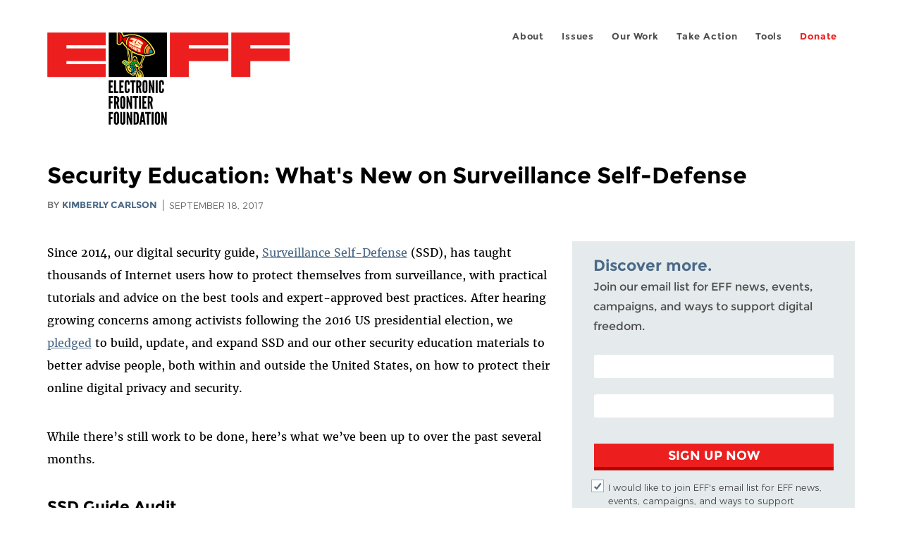

--- FILE ---
content_type: text/html; charset=utf-8
request_url: https://www.eff.org/sv/deeplinks/2017/09/security-education-whats-new-surveillance-self-defense
body_size: 13841
content:
<!DOCTYPE html>
  <!--[if IEMobile 7]><html class="no-js ie iem7" lang="en" dir="ltr"><![endif]-->
  <!--[if lte IE 6]><html class="no-js ie lt-ie9 lt-ie8 lt-ie7" lang="en" dir="ltr"><![endif]-->
  <!--[if (IE 7)&(!IEMobile)]><html class="no-js ie lt-ie9 lt-ie8" lang="en" dir="ltr"><![endif]-->
  <!--[if IE 8]><html class="no-js ie lt-ie9" lang="en" dir="ltr"><![endif]-->
  <!--[if (gte IE 9)|(gt IEMobile 7)]><html class="no-js ie" lang="en" dir="ltr" prefix="fb: http://ogp.me/ns/fb# og: http://ogp.me/ns#"><![endif]-->
  <!--[if !IE]><!--><html class="no-js" lang="en" dir="ltr" prefix="fb: http://ogp.me/ns/fb# og: http://ogp.me/ns#"><!--<![endif]-->
<head>
  <meta charset="utf-8" />
<meta name="author" content="Kimberly Carlson" />
<link href="https://www.eff.org/deeplinks/2017/09/security-education-whats-new-surveillance-self-defense" rel="alternate" hreflang="en" />
<link rel="shortcut icon" href="https://www.eff.org/sites/all/themes/frontier/favicon.ico" type="image/vnd.microsoft.icon" />
<link rel="profile" href="http://www.w3.org/1999/xhtml/vocab" />
<meta name="HandheldFriendly" content="true" />
<meta name="MobileOptimized" content="width" />
<meta http-equiv="cleartype" content="on" />
<link rel="apple-touch-icon-precomposed" href="https://www.eff.org/sites/all/themes/phoenix/apple-touch-icon-precomposed-114x114.png" sizes="114x114" />
<link rel="apple-touch-icon" href="https://www.eff.org/sites/all/themes/phoenix/apple-touch-icon.png" />
<link rel="apple-touch-icon-precomposed" href="https://www.eff.org/sites/all/themes/phoenix/apple-touch-icon-precomposed.png" />
<meta name="description" content="Since 2014, our digital security guide, Surveillance Self-Defense (SSD), has taught thousands of Internet users how to protect themselves from surveillance, with practical tutorials and advice on the best tools and expert-approved best practices. After hearing growing concerns among activists..." />
<meta name="viewport" content="width=device-width" />
<link rel="canonical" href="https://www.eff.org/deeplinks/2017/09/security-education-whats-new-surveillance-self-defense" />
<meta name="generator" content="Drupal 7 (http://drupal.org)" />
<link rel="shortlink" href="https://www.eff.org/node/96945" />
<meta property="og:site_name" content="Electronic Frontier Foundation" />
<meta property="og:type" content="article" />
<meta property="og:title" content="Security Education: What&#039;s New on Surveillance Self-Defense" />
<meta property="og:url" content="https://www.eff.org/deeplinks/2017/09/security-education-whats-new-surveillance-self-defense" />
<meta property="og:description" content="Since 2014, our digital security guide, Surveillance Self-Defense (SSD), has taught thousands of Internet users how to protect themselves from surveillance, with practical tutorials and advice on the best tools and expert-approved best practices. After hearing growing concerns among activists..." />
<meta property="og:updated_time" content="2017-10-11T11:57:17-07:00" />
<meta property="og:image" content="https://www.eff.org/files/banner_library/sec-og_0.png" />
<meta property="og:image:url" content="https://www.eff.org/files/banner_library/sec-og_0.png" />
<meta property="og:image:secure_url" content="https://www.eff.org/files/banner_library/sec-og_0.png" />
<meta property="og:image:type" content="image/png" />
<meta property="og:image:width" content="1200" />
<meta name="twitter:card" content="summary_large_image" />
<meta property="og:image:height" content="600" />
<meta name="twitter:site" content="@eff" />
<meta name="twitter:title" content="Security Education: What&#039;s New on Surveillance Self-Defense" />
<meta name="twitter:description" content="Since 2014, our digital security guide, Surveillance Self-Defense (SSD), has taught thousands of Internet users how to protect themselves from surveillance, with practical tutorials and advice on the" />
<meta name="twitter:image" content="https://www.eff.org/files/banner_library/sec-og_0.png" />
<meta name="twitter:image:width" content="1200" />
<meta name="twitter:image:height" content="600" />
<meta property="article:publisher" content="https://www.facebook.com/eff" />
<meta property="article:published_time" content="2017-09-18T13:36:34-07:00" />
<meta property="article:modified_time" content="2017-10-11T11:57:17-07:00" />
<meta itemprop="name" content="Security Education: What&#039;s New on Surveillance Self-Defense" />
<link rel="publisher" href="https://www.eff.org/" />
<meta itemprop="description" content="Since 2014, our digital security guide, Surveillance Self-Defense (SSD), has taught thousands of Internet users how to protect themselves from surveillance, with practical tutorials and advice on the best tools and expert-approved best practices. After hearing growing concerns among activists..." />
<meta itemprop="image" content="https://www.eff.org/files/banner_library/sec-og_0.png" />
  <title>Security Education: What's New on Surveillance Self-Defense | Electronic Frontier Foundation</title>
  <link type="text/css" rel="stylesheet" href="https://www.eff.org/files/css/css_ys5BgHL2TNyP6_lBf6AQ-QeeC9qTVIuIwGCz7AJJrJA.css" media="all" />
<link type="text/css" rel="stylesheet" href="https://www.eff.org/files/css/css_V3McJKq84FPXUFuViKaKZOcc8gTSkV2_ZXfIfELkuN4.css" media="all" />
<link type="text/css" rel="stylesheet" href="https://www.eff.org/files/css/css_kfXT8fL-c5E_QEO-LhU1d_l-l9go4nrJP9_oScaLr1Y.css" media="all" />
  <script>/**
 * @licstart The following is the entire license notice for the JavaScript
 * code in this page.
 *
 * Copyright (C) 2026  Electronic Frontier Foundation.
 *
 * The JavaScript code in this page is free software: you can redistribute
 * it and/or modify it under the terms of the GNU General Public License
 * (GNU GPL) as published by the Free Software Foundation, either version 3
 * of the License, or (at your option) any later version.  The code is
 * distributed WITHOUT ANY WARRANTY; without even the implied warranty of
 * MERCHANTABILITY or FITNESS FOR A PARTICULAR PURPOSE.  See the GNU GPL
 * for more details.
 *
 * As additional permission under GNU GPL version 3 section 7, you may
 * distribute non-source (e.g., minimized or compacted) forms of that code
 * without the copy of the GNU GPL normally required by section 4, provided
 * you include this license notice and a URL through which recipients can
 * access the Corresponding Source.
 *
 * @licend The above is the entire license notice for the JavaScript code
 * in this page.
 */
</script>
<script src="https://www.eff.org/files/js/js_qd8BaywA4mj4edyGLb52Px4-BwFqScI7dgPymNmaueA.js"></script>
<script src="https://www.eff.org/files/js/js_x2A4oj9_rCj5CWR_dGMHrobZW14ZVI9ruZKCDG7yyfM.js"></script>
<script src="https://www.eff.org/files/js/js_JnnBhcU_450W0hhr3R7PfHUC5xfoYmomQmnxDctMkS0.js"></script>
<script src="https://www.eff.org/files/js/js_g7t6BFiX3T9qjjMlQee69jfHL0muKHZPePq_j6OMDUA.js"></script>
<script src="https://www.eff.org/files/js/js_md9Q2Jg7iRdKo7Pq1Q7w1ueSSXHtr0mwNXdcBC7uaHU.js"></script>
<script>jQuery.extend(Drupal.settings, {"basePath":"\/","pathPrefix":"","setHasJsCookie":0,"lightbox2":{"rtl":"0","file_path":"\/(\\w\\w\/)public:\/","default_image":"\/sites\/all\/modules\/contrib\/lightbox2\/images\/brokenimage.jpg","border_size":10,"font_color":"000","box_color":"fff","top_position":"","overlay_opacity":"0.8","overlay_color":"000","disable_close_click":1,"resize_sequence":0,"resize_speed":10,"fade_in_speed":300,"slide_down_speed":10,"use_alt_layout":1,"disable_resize":0,"disable_zoom":1,"force_show_nav":0,"show_caption":1,"loop_items":1,"node_link_text":"","node_link_target":0,"image_count":"","video_count":"","page_count":"","lite_press_x_close":"press \u003Ca href=\u0022#\u0022 onclick=\u0022hideLightbox(); return FALSE;\u0022\u003E\u003Ckbd\u003Ex\u003C\/kbd\u003E\u003C\/a\u003E to close","download_link_text":"","enable_login":false,"enable_contact":false,"keys_close":"c x 27","keys_previous":"p 37","keys_next":"n 39","keys_zoom":"z","keys_play_pause":"32","display_image_size":"original","image_node_sizes":"()","trigger_lightbox_classes":"","trigger_lightbox_group_classes":"","trigger_slideshow_classes":"","trigger_lightframe_classes":"","trigger_lightframe_group_classes":"","custom_class_handler":0,"custom_trigger_classes":"","disable_for_gallery_lists":true,"disable_for_acidfree_gallery_lists":true,"enable_acidfree_videos":true,"slideshow_interval":5000,"slideshow_automatic_start":true,"slideshow_automatic_exit":true,"show_play_pause":true,"pause_on_next_click":false,"pause_on_previous_click":true,"loop_slides":false,"iframe_width":600,"iframe_height":400,"iframe_border":1,"enable_video":0,"useragent":"Mozilla\/5.0 (Macintosh; Intel Mac OS X 10_15_7) AppleWebKit\/537.36 (KHTML, like Gecko) Chrome\/131.0.0.0 Safari\/537.36; ClaudeBot\/1.0; +claudebot@anthropic.com)"},"responsive_menus":[{"selectors":"#header-sls-menu","container":"body","trigger_txt":"\u003Cspan class=\u0022mean-burger\u0022 \/\u003E\u003Cspan class=\u0022mean-burger\u0022 \/\u003E\u003Cspan class=\u0022mean-burger\u0022 \/\u003E","close_txt":"X","close_size":"18px","position":"right","media_size":"480","show_children":"1","expand_children":"0","expand_txt":"+","contract_txt":"-","remove_attrs":"1","responsive_menus_style":"mean_menu"}],"urlIsAjaxTrusted":{"\/search\/site":true},"piwikNoscript":{"image":"\u003Cimg style=\u0022position: absolute\u0022 src=\u0022https:\/\/anon-stats.eff.org\/js\/?idsite=1\u0026amp;rec=1\u0026amp;url=https%3A\/\/www.eff.org\/deeplinks\/2017\/09\/security-education-whats-new-surveillance-self-defense\u0026amp;action_name=\u0026amp;urlref=\u0026amp;dimension2=blog\u0026amp;dimension3=96945\u0026amp;cvar=%7B%221%22%3A%5B%22author%22%2C%22497%22%5D%7D\u0022 width=\u00220\u0022 height=\u00220\u0022 alt=\u0022\u0022 \/\u003E"}});</script>
</head>
<body class="html not-front not-logged-in page-node page-node- page-node-96945 node-type-blog long-read-share-links  i18n-en section-deeplinks no-secondary-nav right-sidebar">
  <a href="#main-content" class="element-invisible element-focusable">Skip to main content</a>
    
<div id="mobile-nav" class="navigation">
  <div>
    <div class="panel-pane pane-main-nav-menu">
            <ul class="menu"><li class=""><a href="/about">About</a><ul class="menu"><li class="first leaf"><a href="/about/contact">Contact</a></li>
<li class="leaf"><a href="/press/contact">Press</a></li>
<li class="leaf"><a href="/about/staff" title="Details and contact information for the EFF&#039;s staff">People</a></li>
<li class="leaf"><a href="/about/opportunities">Opportunities</a></li>
<li class="last leaf"><a href="/35" title="">EFF&#039;s 35th Anniversary</a></li>
</ul></li>
<li class=""><a href="/work">Issues</a><ul class="menu"><li class="first leaf"><a href="/issues/free-speech">Free Speech</a></li>
<li class="leaf"><a href="/issues/privacy">Privacy</a></li>
<li class="leaf"><a href="/issues/innovation">Creativity and Innovation</a></li>
<li class="leaf"><a href="/issues/transparency">Transparency</a></li>
<li class="leaf"><a href="/issues/international">International</a></li>
<li class="last leaf"><a href="/issues/security">Security</a></li>
</ul></li>
<li class=""><a href="/updates">Our Work</a><ul class="menu"><li class="first leaf"><a href="/deeplinks">Deeplinks Blog</a></li>
<li class="leaf"><a href="/updates?type=press_release">Press Releases</a></li>
<li class="leaf"><a href="https://www.eff.org/events/list?type=event&amp;type=event" title="">Events</a></li>
<li class="leaf"><a href="/pages/legal-cases" title="">Legal Cases</a></li>
<li class="leaf"><a href="/updates?type=whitepaper">Whitepapers</a></li>
<li class="leaf"><a href="https://www.eff.org/how-to-fix-the-internet-podcast" title="">Podcast</a></li>
<li class="last leaf"><a href="https://www.eff.org/about/annual-reports-and-financials" title="">Annual Reports</a></li>
</ul></li>
<li class=""><a href="https://act.eff.org/">Take Action</a><ul class="menu"><li class="first leaf"><a href="https://act.eff.org/">Action Center</a></li>
<li class="leaf"><a href="https://efa.eff.org" title="">Electronic Frontier Alliance</a></li>
<li class="last leaf"><a href="/about/opportunities/volunteer">Volunteer</a></li>
</ul></li>
<li class=""><a href="/pages/tools">Tools</a><ul class="menu"><li class="first leaf"><a href="https://www.eff.org/pages/privacy-badger" title="">Privacy Badger</a></li>
<li class="leaf"><a href="https://www.eff.org/pages/surveillance-self-defense" title="">Surveillance Self-Defense</a></li>
<li class="leaf"><a href="https://www.eff.org/pages/certbot" title="">Certbot</a></li>
<li class="leaf"><a href="https://www.eff.org/pages/atlas-surveillance" title="">Atlas of Surveillance</a></li>
<li class="leaf"><a href="https://www.eff.org/pages/cover-your-tracks" title="">Cover Your Tracks</a></li>
<li class="leaf"><a href="https://sls.eff.org/" title="">Street Level Surveillance</a></li>
<li class="last leaf"><a href="/pages/apkeep" title="">apkeep</a></li>
</ul></li>
<li class=""><a href="https://supporters.eff.org/donate/join-eff-today" title="Donate to EFF">Donate</a><ul class="menu"><li class="first leaf"><a href="https://supporters.eff.org/donate/join-eff-today">Donate to EFF</a></li>
<li class="leaf"><a href="/givingsociety" title="">Giving Societies</a></li>
<li class="leaf"><a href="https://shop.eff.org">Shop</a></li>
<li class="leaf"><a href="https://www.eff.org/thanks#organizational_members" title="">Sponsorships</a></li>
<li class="leaf"><a href="https://www.eff.org/pages/other-ways-give-and-donor-support" title="">Other Ways to Give</a></li>
<li class="last leaf"><a href="/pages/membership-faq" title="Frequently Asked Questions and other information about EFF Memberships.">Membership FAQ</a></li>
</ul></li>
<li class=""><a href="https://supporters.eff.org/donate/site-m--h" title="Donate to EFF">Donate</a><ul class="menu"><li class="first leaf"><a href="https://supporters.eff.org/donate/site-m--h">Donate to EFF</a></li>
<li class="leaf"><a href="https://shop.eff.org" title="">Shop</a></li>
<li class="last leaf"><a href="https://www.eff.org/pages/other-ways-give-and-donor-support" title="">Other Ways to Give</a></li>
</ul></li>
</ul>    </div>
  </div>
  <hr/>
  <div id="mobile-signup">
    Email updates on news, actions,<br/>
    and events in your area.
  </div>
  <div id="mobile-signup-button">
    <a  href="https://eff.org/signup">Join EFF Lists</a>
  </div>
  <div id="mobile-footer-bottom">
    <div class="panel-pane pane-block pane-menu-menu-footer-bottom">
            <ul class="menu"><li class="first leaf"><a href="/copyright">Copyright (CC BY)</a></li>
<li class="leaf"><a href="/pages/trademark-and-brand-usage-policy" title="Trademark and Brand Usage Policy">Trademark</a></li>
<li class="leaf"><a href="/policy">Privacy Policy</a></li>
<li class="last leaf"><a href="/thanks">Thanks</a></li>
</ul>    </div>
  </div>
</div>

<div id="masthead-mobile-wrapper">
  <div id="masthead-mobile">
    <div class="branding">
      <div class="panel-pane pane-page-site-name">
            <a href="/">Electronic Frontier Foundation</a>    </div>
    </div>

    <div class="hamburger"></div>

    <div class="donate">
      <a href="https://supporters.eff.org/donate/site-m--m">Donate</a>
    </div>
  </div>
</div>

<div id="site_banner">
  </div>

<header id="header">
  <div id="page">
    <div id="masthead-wrapper">
      <div id="masthead">
        <div class="branding">
          <div class="panel-pane pane-page-site-name">
            <a href="/">Electronic Frontier Foundation</a>    </div>
        </div>
        <div id="main-menu-nav" class="navigation">
          <div>
            <div class="panel-pane pane-main-nav-menu">
            <ul class="menu"><li class=""><a href="/about">About</a><ul class="menu"><li class="first leaf"><a href="/about/contact">Contact</a></li>
<li class="leaf"><a href="/press/contact">Press</a></li>
<li class="leaf"><a href="/about/staff" title="Details and contact information for the EFF&#039;s staff">People</a></li>
<li class="leaf"><a href="/about/opportunities">Opportunities</a></li>
<li class="last leaf"><a href="/35" title="">EFF&#039;s 35th Anniversary</a></li>
</ul></li>
<li class=""><a href="/work">Issues</a><ul class="menu"><li class="first leaf"><a href="/issues/free-speech">Free Speech</a></li>
<li class="leaf"><a href="/issues/privacy">Privacy</a></li>
<li class="leaf"><a href="/issues/innovation">Creativity and Innovation</a></li>
<li class="leaf"><a href="/issues/transparency">Transparency</a></li>
<li class="leaf"><a href="/issues/international">International</a></li>
<li class="last leaf"><a href="/issues/security">Security</a></li>
</ul></li>
<li class=""><a href="/updates">Our Work</a><ul class="menu"><li class="first leaf"><a href="/deeplinks">Deeplinks Blog</a></li>
<li class="leaf"><a href="/updates?type=press_release">Press Releases</a></li>
<li class="leaf"><a href="https://www.eff.org/events/list?type=event&amp;type=event" title="">Events</a></li>
<li class="leaf"><a href="/pages/legal-cases" title="">Legal Cases</a></li>
<li class="leaf"><a href="/updates?type=whitepaper">Whitepapers</a></li>
<li class="leaf"><a href="https://www.eff.org/how-to-fix-the-internet-podcast" title="">Podcast</a></li>
<li class="last leaf"><a href="https://www.eff.org/about/annual-reports-and-financials" title="">Annual Reports</a></li>
</ul></li>
<li class=""><a href="https://act.eff.org/">Take Action</a><ul class="menu"><li class="first leaf"><a href="https://act.eff.org/">Action Center</a></li>
<li class="leaf"><a href="https://efa.eff.org" title="">Electronic Frontier Alliance</a></li>
<li class="last leaf"><a href="/about/opportunities/volunteer">Volunteer</a></li>
</ul></li>
<li class=""><a href="/pages/tools">Tools</a><ul class="menu"><li class="first leaf"><a href="https://www.eff.org/pages/privacy-badger" title="">Privacy Badger</a></li>
<li class="leaf"><a href="https://www.eff.org/pages/surveillance-self-defense" title="">Surveillance Self-Defense</a></li>
<li class="leaf"><a href="https://www.eff.org/pages/certbot" title="">Certbot</a></li>
<li class="leaf"><a href="https://www.eff.org/pages/atlas-surveillance" title="">Atlas of Surveillance</a></li>
<li class="leaf"><a href="https://www.eff.org/pages/cover-your-tracks" title="">Cover Your Tracks</a></li>
<li class="leaf"><a href="https://sls.eff.org/" title="">Street Level Surveillance</a></li>
<li class="last leaf"><a href="/pages/apkeep" title="">apkeep</a></li>
</ul></li>
<li class=""><a href="https://supporters.eff.org/donate/join-eff-today" title="Donate to EFF">Donate</a><ul class="menu"><li class="first leaf"><a href="https://supporters.eff.org/donate/join-eff-today">Donate to EFF</a></li>
<li class="leaf"><a href="/givingsociety" title="">Giving Societies</a></li>
<li class="leaf"><a href="https://shop.eff.org">Shop</a></li>
<li class="leaf"><a href="https://www.eff.org/thanks#organizational_members" title="">Sponsorships</a></li>
<li class="leaf"><a href="https://www.eff.org/pages/other-ways-give-and-donor-support" title="">Other Ways to Give</a></li>
<li class="last leaf"><a href="/pages/membership-faq" title="Frequently Asked Questions and other information about EFF Memberships.">Membership FAQ</a></li>
</ul></li>
<li class=""><a href="https://supporters.eff.org/donate/site-m--h" title="Donate to EFF">Donate</a><ul class="menu"><li class="first leaf"><a href="https://supporters.eff.org/donate/site-m--h">Donate to EFF</a></li>
<li class="leaf"><a href="https://shop.eff.org" title="">Shop</a></li>
<li class="last leaf"><a href="https://www.eff.org/pages/other-ways-give-and-donor-support" title="">Other Ways to Give</a></li>
</ul></li>
</ul>    </div>
          </div>
          <div id="search-box">
                      </div>
        </div>
      </div>
    </div>
  </div>
</header>

<noscript>
  <div class="primary-nav-nojs">
  </div>
</noscript>

<!-- See if there's anything above the banner -->
  <div class="above-banner">
    <div class="panel-pane pane-page-title">
            <h1>Security Education: What&#039;s New on Surveillance Self-Defense</h1>
    </div>
<div class="panel-pane pane-eff-content-type">
            DEEPLINKS BLOG    </div>
<div class="panel-pane pane-eff-author">
            <div class="byline">By <a href="/about/staff/kim-carlson">Kimberly Carlson</a></div><div class="date">September 18, 2017</div>    </div>
  </div>

<!-- See if there's anything in the banner -->
  <div class="banner-wrapper">
    <div class="panel-pane pane-banner">
            <div></div>    </div>
  </div>

  <div id="main-content">
    <div id="breadcrumb">
          </div>

          <div class="main-column">
            <div class="panel-pane pane-page-title">
            <h1>Security Education: What&#039;s New on Surveillance Self-Defense</h1>
    </div>
<div class="panel-pane pane-page-content">
            
<div class="long-read">
    <div class="onecol column content-wrapper">
      <div class="panel-pane pane-eff-share-blog mobile">
            <div class="share-links">
  <strong>Share It</strong>
  
  <a class="share-mastodon" href="https://mastodonshare.com/?text&url=https://www.eff.org/deeplinks/2017/09/security-education-whats-new-surveillance-self-defense" target="_blank" ><span class="element-invisible">Share on Mastodon</span><i></i></a>
  <a class="share-twitter" href="https://twitter.com/intent/tweet?text=Security%20Education%3A%20What%27s%20New%20on%20Surveillance%20Self-Defense&amp;url=https%3A//www.eff.org/deeplinks/2017/09/security-education-whats-new-surveillance-self-defense&amp;via=eff&amp;related=eff" target="_blank" title="Share on Twitter"><span class="element-invisible">Share on Twitter</span><i></i></a>
  <a class="share-facebook" href="https://www.facebook.com/share.php?u=https%3A//www.eff.org/deeplinks/2017/09/security-education-whats-new-surveillance-self-defense&amp;title=Security%20Education%3A%20What%27s%20New%20on%20Surveillance%20Self-Defense" target="_blank" title="Share on Facebook"><span class="element-invisible">Share on Facebook</span><i></i></a>
  <a class="share-clipboard disabled" href="https://www.eff.org/deeplinks/2017/09/security-education-whats-new-surveillance-self-defense" title="Copy to clipboard"><span class="element-invisible">Copy link</span><i></i></a>
  <div style="clear: both"></div>
</div>    </div>
    </div>

    <div class="onecol column content-banner">
          </div>

    <div class="onecol column content-wrapper">
      <div class="column main-content">
        <div class="panel-pane pane-entity-view pane-node">
            <article role="article" class="node node--blog node--promoted node--full node--blog--full">
  
  
  <div class="node__content">
    <div class="eff-translation-links"></div><div class="field field--name-body field--type-text-with-summary field--label-hidden"><div class="field__items"><div class="field__item even"><p>Since 2014, our digital security guide, <a href="https://ssd.eff.org/">Surveillance Self-Defense</a> (SSD), has taught thousands of Internet users how to protect themselves from surveillance, with practical tutorials and advice on the best tools and expert-approved best practices. After hearing growing concerns among activists following the 2016 US presidential election, we <a href="https://www.eff.org/deeplinks/2017/01/our-100-day-plan">pledged</a> to build, update, and expand SSD and our other security education materials to better advise people, both within and outside the United States, on how to protect their online digital privacy and security.&#13;</p>
<p>While there’s still work to be done, here’s what we’ve been up to over the past several months.&#13;</p>
<h3>SSD Guide Audit</h3>
<p>SSD is consistently updated based on evolving technology, current events, and user feedback, but this year our SSD guides are going through a more in-depth technical and legal review to ensure they’re still relevant and up-to-date. We’ve also put our guides through a "simple English" review in order to make them more usable for digital security novices and veterans alike. We've worked to make them a little less jargon-filled, and more straightforward. That helps everyone, whether English is their first language or not. It also makes translation and localization easier: that's important for us, as SSD is maintained in eleven languages.&#13;</p>
<p>Many of these changes are based on reader feedback. We'd like to thank everyone for all the messages you've sent and encourage you to continue providing notes and suggestions, which helps us preserve SSD as a reliable resource for people all over the world. Please keep in mind that some feedback may take longer to incorporate than others, so if you've made a substantive suggestion, we may still be working on it!&#13;</p>
<p>As of today, we’ve updated the following guides and documents:&#13;</p>
<h4>Assessing your Risks</h4>
<p>Formerly known as "Threat Modeling," our <a href="https://ssd.eff.org/en/module/assessing-your-risks">Assessing your Risks</a> guide was updated to be less intimidating to those new to digital security. Threat modeling is the primary and most important thing we teach at our security trainings, and because it’s such a fundamental skill, we wanted to ensure all users were able to grasp the concept. This guide walks users through how to conduct their own personal threat modeling assessment. We hope users and trainers will find it useful.&#13;</p>
<h4>SSD Glossary Updates</h4>
<p>SSD hosts a <a href="https://ssd.eff.org/en/glossary">glossary</a> of technical terms that users may encounter when using the security guide. We’ve added new terms and intend on expanding this resource over the coming months.&#13;</p>
<h4>How to: Avoid Phishing Attacks</h4>
<p>With new updates, this <a href="https://ssd.eff.org/en/module/how-avoid-phishing-attacks">guide</a> helps users identify phishing attacks when they encounter them and delves deeper into the types of phishing attacks that are out there. It also outlines five practical ways users can protect themselves against such attacks.&#13;</p>
<p>One new tip we added suggests using a password manager with autofill. Password managers that auto-fill passwords keep track of which sites those passwords belong to. While it’s easy for a human to be tricked by fake login pages, password managers are not tricked in the same way. Check out the <a href="https://ssd.eff.org/en/module/how-avoid-phishing-attacks">guide</a> for more details, and for other tips to help defend against phishing.&#13;</p>
<h4>How to: Use Tor</h4>
<p>We updated <a href="https://ssd.eff.org/en/module/how-use-tor-windows">How to: Use Tor for Windows</a> and <a href="https://ssd.eff.org/en/module/how-use-tor-macos">How to: use Tor for macOS</a> and added a new <a href="https://ssd.eff.org/en/module/how-use-tor-linux">How to: use Tor for Linux</a> guide to SSD. These guides all include new screenshots and step-by-step instructions for how to install and use the Tor Browser—perfect for people who might need occasional anonymity and privacy when accessing websites.&#13;</p>
<h4>How to: Install Tor Messenger (beta) for macOS</h4>
<p>We've added two new guides on <a href="https://ssd.eff.org/en/module/how-install-tor-messenger-beta-macos">installing</a> and <a href="https://ssd.eff.org/en/node/99">using</a> Tor Messenger for instant communications.  In addition to going over the Tor network, which hides your location and can protect your anonymity, Tor Messenger ensures messages are sent strictly with <a href="https://ssd.eff.org/en/glossary/record">Off-the-Record</a> (OTR) encryption. This means your chats with friends will only be readable by them—not a third party or service provider.  Finally, we believe Tor Messenger is employing best practices in security where other XMPP messaging apps fall short.  We plan to add installation guides for Windows and Linux in the future.&#13;</p>
<p>Other guides we've updated include <a href="https://ssd.eff.org/en/module/how-circumvent-online-censorship">circumventing online censorship</a>, and <a href="https://ssd.eff.org/en/module/how-enable-two-factor-authentication">using two-factor authentication.</a>&#13;</p>
<h3>What’s coming up?</h3>
<p><strong>Continuation of our audit: </strong>This audit is ongoing, so stay tuned for more security guide updates over the coming months, as well as new additions to the <a href="https://ssd.eff.org/en/glossary">SSD glossary</a>.&#13;</p>
<p><strong>Translations: </strong>As we continue to audit the guides, we’ll be updating our translated content. If you’re interested in volunteering as a translator, check out EFF’s <a href="https://www.eff.org/about/opportunities/volunteer">Volunteer page</a>.&#13;</p>
<p><strong>Training materials: </strong>Nothing gratifies us more than hearing that someone used SSD to teach a friend or family member how to make stronger passwords, or how to encrypt their devices. While SSD was originally intended to be a self-teaching resource, we're working towards expanding the guide with resources for users to lead their friends and neighbors in healthy security practices. We’re working hard to ensure this is done in coordination with the powerful efforts of similar initiatives, and we seek to support, complement, and add to that collective body of knowledge and practice.&#13;</p>
<p>Thus we’ve interviewed dozens of US-based and international trainers about what learners struggle with, their teaching techniques, the types of materials they use, and what kinds of educational content and resources they want. We’re also conducting frequent critical assessment of learners and trainers, with regular live-testing of our workshop content and user testing evaluations of the SSD website.&#13;</p>
<p>It’s been humbling to observe where beginners have difficulty learning concepts or tools, and to hear where trainers struggle using our materials. With their feedback fresh in mind, we continue to iterate on the materials and curriculum.&#13;</p>
<p>Over the next few months, we are rolling out new content for a teacher’s edition of SSD, intended for short awareness-raising one to four hour-long sessions. If you’re interested in testing our early draft digital security educational materials and providing feedback on how they worked, please fill out <a href="https://www.eff.org/interested-testing-early-draft-educational-materials-ssd" target="_blank">this form</a> by September 30. We can’t wait to share them with you.&#13;</p>
<p><strong> </strong></p>

</div></div></div>  </div>

          </article>
    </div>
<div class="panel-pane pane-entity-field pane-node-field-issue">
          <h2 class="pane-title">Related Issues</h2>
        <div class="field field--name-field-issue field--type-taxonomy-term-reference field--label-hidden"><div class="field__items"><div class="field__item even"><a href="/issues/security">Security</a></div><div class="field__item odd"><a href="/issues/privacy">Privacy</a></div><div class="field__item even"><a href="/issues/security-education">Security Education</a></div></div></div>    </div>
<div class="panel-pane pane-eff-share-blog mobile">
            <div class="share-links">
  <strong>Share It</strong>
  
  <a class="share-mastodon" href="https://mastodonshare.com/?text&url=https://www.eff.org/deeplinks/2017/09/security-education-whats-new-surveillance-self-defense" target="_blank" ><span class="element-invisible">Share on Mastodon</span><i></i></a>
  <a class="share-twitter" href="https://twitter.com/intent/tweet?text=Security%20Education%3A%20What%27s%20New%20on%20Surveillance%20Self-Defense&amp;url=https%3A//www.eff.org/deeplinks/2017/09/security-education-whats-new-surveillance-self-defense&amp;via=eff&amp;related=eff" target="_blank" title="Share on Twitter"><span class="element-invisible">Share on Twitter</span><i></i></a>
  <a class="share-facebook" href="https://www.facebook.com/share.php?u=https%3A//www.eff.org/deeplinks/2017/09/security-education-whats-new-surveillance-self-defense&amp;title=Security%20Education%3A%20What%27s%20New%20on%20Surveillance%20Self-Defense" target="_blank" title="Share on Facebook"><span class="element-invisible">Share on Facebook</span><i></i></a>
  <a class="share-clipboard disabled" href="https://www.eff.org/deeplinks/2017/09/security-education-whats-new-surveillance-self-defense" title="Copy to clipboard"><span class="element-invisible">Copy link</span><i></i></a>
  <div style="clear: both"></div>
</div>    </div>
<div class="panel-pane pane-custom pane-1">
            <div data-form-id="6e937ff0-816d-f011-bec2-00224804004a" data-form-api-url="https://public-usa.mkt.dynamics.com/api/v1.0/orgs/94400758-7964-ef11-a66d-6045bd003934/landingpageforms" data-cached-form-url="https://assets-usa.mkt.dynamics.com/94400758-7964-ef11-a66d-6045bd003934/digitalassets/forms/6e937ff0-816d-f011-bec2-00224804004a"></div>
        <script src="https://cxppusa1formui01cdnsa01-endpoint.azureedge.net/usa/FormLoader/FormLoader.bundle.js"></script>

    </div>
<div class="panel-pane pane-views-panes pane-blog-related-content-panel-pane-1">
          <h2 class="pane-title">Related Updates</h2>
        <div class="view view-blog-related-content view-id-blog_related_content view-display-id-panel_pane_1 teaser-feed view-dom-id-36ed28c3bbe52cf7a058636d4d84043e">
        
  
  
      <div class="view-content">
        <div class="views-row views-row-1 views-row-odd views-row-first">
    <article role="article" class="node node--blog node--promoted node-teaser node--teaser node--blog--teaser">
      <header>
      <div class="field field--name-field-banner-graphic field--type-image field--label-hidden"><div class="field__items"><div class="field__item even"><div class="teaser-thumbnail"><a href="/deeplinks/2025/12/operations-security-opsec-trainings-2025-review"><img src="https://www.eff.org/files/styles/teaser/public/banner_library/yearinreview_1200x600px_banner_2025.jpg?itok=1K-kqXYa" width="500" height="250" alt="Bullhorn with &quot;2025 Year in Review&quot; coming out of it in bold letters" /></a></div></div></div></div><div class="node-content-type-byline blog"><a href="/updates?type=blog">Deeplinks Blog</a>
<span class="node-author"> by <a href="/about/staff/daly-barnett">Daly Barnett</a></span>
<span class="node-date"> | December 29, 2025</span>
</div>              <h3 class="node__title"><a href="/deeplinks/2025/12/operations-security-opsec-trainings-2025-review" rel="bookmark">Operations Security (OPSEC) Trainings: 2025 in Review</a></h3>
            
    </header>
  
  
  <div class="node__content">
    <div class="eff-translation-links"></div><div class="field field--name-body field--type-text-with-summary field--label-hidden"><div class="field__items"><div class="field__item even"><p>It's no secret that digital surveillance and other tech-enabled oppressions are acute dangers for liberation movement workers. The rising tides of tech-fueled authoritarianism and hyper-surveillance are universal themes across the various threat models we consider. <a href="https://ssd.eff.org/">EFF's Surveillance Self-Defense project</a> is a vital antidote to these threats, but it's not...</p></div></div></div>  </div>

          </article>
  </div>
  <div class="views-row views-row-2 views-row-even">
    <article role="article" class="node node--blog node--promoted node-teaser node--teaser node--blog--teaser">
      <header>
      <div class="field field--name-field-banner-graphic field--type-image field--label-hidden"><div class="field__items"><div class="field__item even"><div class="teaser-thumbnail"><a href="/deeplinks/2025/11/eff-teams-av-comparatives-test-android-stalkerware-detection-major-antivirus-apps"><img src="https://www.eff.org/files/styles/teaser/public/banner_library/stalkerware-vid-1b.png?itok=Yc3aroCc" width="500" height="250" alt="woman holding phone with stalker message" title="Stalkerware" /></a></div></div></div></div><div class="node-content-type-byline blog"><a href="/updates?type=blog">Deeplinks Blog</a>
<span class="node-author"> by <a href="/about/staff/eva-galperin">Eva Galperin</a></span>
<span class="node-date"> | November 6, 2025</span>
</div>              <h3 class="node__title"><a href="/deeplinks/2025/11/eff-teams-av-comparatives-test-android-stalkerware-detection-major-antivirus-apps" rel="bookmark">EFF Teams Up With AV Comparatives to Test Android Stalkerware Detection by Major Antivirus Apps</a></h3>
            
    </header>
  
  
  <div class="node__content">
    <div class="eff-translation-links"></div><div class="field field--name-body field--type-text-with-summary field--label-hidden"><div class="field__items"><div class="field__item even">EFF has, for many years, raised the alarm about the proliferation of stalkerware—commercially-available apps designed to be installed covertly on another person’s device to exfiltrate data from that device without their knowledge. We’ve teamed up with the researchers at AV Comparatives to test the most popular anti-virus products for Android...</div></div></div>  </div>

          </article>
  </div>
  <div class="views-row views-row-3 views-row-odd">
    <article role="article" class="node node--blog node--promoted node-teaser node--teaser node--blog--teaser">
      <header>
      <div class="field field--name-field-banner-graphic field--type-image field--label-hidden"><div class="field__items"><div class="field__item even"><div class="teaser-thumbnail"><a href="/deeplinks/2025/08/digital-rights-are-everyones-business-your-team-can-join-fight"><img src="https://www.eff.org/files/styles/teaser/public/banner_library/organzational-members-handshake_0.jpg?itok=s1P7gGu3" width="500" height="250" alt="hands shaking" /></a></div></div></div></div><div class="node-content-type-byline blog"><a href="/updates?type=blog">Deeplinks Blog</a>
<span class="node-author"> by Tierney Hamilton</span>
<span class="node-date"> | August 4, 2025</span>
</div>              <h3 class="node__title"><a href="/deeplinks/2025/08/digital-rights-are-everyones-business-your-team-can-join-fight" rel="bookmark">Digital Rights Are Everyone’s Business, and Yours Can Join the Fight!</a></h3>
            
    </header>
  
  
  <div class="node__content">
    <div class="eff-translation-links"></div><div class="field field--name-body field--type-text-with-summary field--label-hidden"><div class="field__items"><div class="field__item even"><p>Companies large and small are <a href="https://www.eff.org/thanks">doubling down on digital rights</a>, and we’re excited to see more and more of them join EFF. We’re first and always an organization who fights for users, so you might be asking: Why does EFF work with corporate donors, and why do they want...</p></div></div></div>  </div>

          </article>
  </div>
  <div class="views-row views-row-4 views-row-even">
    <article role="article" class="node node--blog node--promoted node-teaser node--teaser node--blog--teaser">
      <header>
      <div class="field field--name-field-banner-graphic field--type-image field--label-hidden"><div class="field__items"><div class="field__item even"><div class="teaser-thumbnail"><a href="/deeplinks/2025/07/podcast-episode-finding-joy-digital-security"><img src="https://www.eff.org/files/styles/teaser/public/banner_library/2025-htfi-blog-banner.png?itok=pc-fQx9g" width="500" height="250" alt="How to Fix the Internet - Helen Andromedon - Finding the Joy in Digital Security " title="How to Fix the Internet - Helen Andromedon - Finding the Joy in Digital Security" /></a></div></div></div></div><div class="node-content-type-byline blog"><a href="/updates?type=blog">Deeplinks Blog</a>
<span class="node-author"> by <a href="/about/staff/josh-richman-0">Josh Richman</a></span>
<span class="node-date"> | July 16, 2025</span>
</div>              <h3 class="node__title"><a href="/deeplinks/2025/07/podcast-episode-finding-joy-digital-security" rel="bookmark">Podcast Episode: Finding the Joy in Digital Security </a></h3>
            
    </header>
  
  
  <div class="node__content">
    <div class="eff-translation-links"></div><div class="field field--name-body field--type-text-with-summary field--label-hidden"><div class="field__items"><div class="field__item even"><p>Many people approach digital security training with furrowed brows, as an obstacle to overcome. But what if learning to keep your tech safe and secure was consistently playful and fun? People react better to learning, and retain more knowledge, when they're having a good time. It doesn’t mean the topic...</p></div></div></div>  </div>

          </article>
  </div>
  <div class="views-row views-row-5 views-row-odd">
    <article role="article" class="node node--blog node--promoted node-teaser node--teaser node--blog--teaser">
      <header>
      <div class="field field--name-field-banner-graphic field--type-image field--label-hidden"><div class="field__items"><div class="field__item even"><div class="teaser-thumbnail"><a href="/deeplinks/2025/06/podcast-episode-cryptography-makes-post-quantum-leap"><img src="https://www.eff.org/files/styles/teaser/public/banner_library/2025-htfi-deirdre-blog.png?itok=H7Dtx2pK" width="500" height="250" alt="How to Fix the Internet - Deirdre Connolly - Cryptography Makes a Post-Quantum Leap " title="How to Fix the Internet - Deirdre Connolly - Cryptography Makes a Post-Quantum Leap" /></a></div></div></div></div><div class="node-content-type-byline blog"><a href="/updates?type=blog">Deeplinks Blog</a>
<span class="node-author"> by <a href="/about/staff/josh-richman-0">Josh Richman</a></span>
<span class="node-date"> | July 2, 2025</span>
</div>              <h3 class="node__title"><a href="/deeplinks/2025/06/podcast-episode-cryptography-makes-post-quantum-leap" rel="bookmark">Podcast Episode: Cryptography Makes a Post-Quantum Leap </a></h3>
            
    </header>
  
  
  <div class="node__content">
    <div class="eff-translation-links"></div><div class="field field--name-body field--type-text-with-summary field--label-hidden"><div class="field__items"><div class="field__item even"><p>The cryptography that protects our privacy and security online relies on the fact that even the strongest computers will take essentially forever to do certain tasks, like factoring prime numbers and finding discrete logarithms which are important for <a href="https://en.wikipedia.org/wiki/RSA_cryptosystem" target="_blank" rel="noopener noreferrer">RSA encryption</a>, <a href="https://en.wikipedia.org/wiki/Diffie%E2%80%93Hellman_key_exchange" target="_blank" rel="noopener noreferrer">Diffie-Hellman key</a>...</p></div></div></div>  </div>

          </article>
  </div>
  <div class="views-row views-row-6 views-row-even">
    <article role="article" class="node node--blog node--promoted node-teaser node--teaser node--blog--teaser">
      <header>
      <div class="field field--name-field-banner-graphic field--type-image field--label-hidden"><div class="field__items"><div class="field__item even"><div class="teaser-thumbnail"><a href="/deeplinks/2025/06/how-cops-can-get-your-private-online-data"><img src="https://www.eff.org/files/styles/teaser/public/banner_library/police-surveillance-hat.jpg?itok=LKH-m4nf" width="500" height="250" alt="A silhouette of a police officer, with spying eye on his hat" /></a></div></div></div></div><div class="node-content-type-byline blog"><a href="/updates?type=blog">Deeplinks Blog</a>
<span class="node-author"> by <a href="/about/staff/rory-mir">Rory Mir</a>, <a href="/about/staff/aaron-mackey">Aaron Mackey</a></span>
<span class="node-date"> | June 26, 2025</span>
</div>              <h3 class="node__title"><a href="/deeplinks/2025/06/how-cops-can-get-your-private-online-data" rel="bookmark">How Cops Can Get Your Private Online Data</a></h3>
            
    </header>
  
  
  <div class="node__content">
    <div class="eff-translation-links"></div><div class="field field--name-body field--type-text-with-summary field--label-hidden"><div class="field__items"><div class="field__item even">Can the cops get your online data? In short, yes. There are a variety of US federal and state laws which give law enforcement powers to obtain information that you provided to online services. But, there are steps you as a user and/or as a service provider can take to...</div></div></div>  </div>

          </article>
  </div>
  <div class="views-row views-row-7 views-row-odd">
    <article role="article" class="node node--blog node--promoted node-teaser node--teaser node--blog--teaser">
      <header>
      <div class="field field--name-field-banner-graphic field--type-image field--label-hidden"><div class="field__items"><div class="field__item even"><div class="teaser-thumbnail"><a href="/deeplinks/2025/06/fbi-warning-iot-devices-how-tell-if-you-are-impacted"><img src="https://www.eff.org/files/styles/teaser/public/banner_library/2019-security.png?itok=0RuptOZF" width="500" height="250" alt="crossed keys security icon banner" title="crossed keys security icon banner" /></a></div></div></div></div><div class="node-content-type-byline blog"><a href="/updates?type=blog">Deeplinks Blog</a>
<span class="node-author"> by <a href="/about/staff/alexis-hancock">Alexis Hancock</a>, <a href="/about/staff/william-budington">Bill Budington</a></span>
<span class="node-date"> | June 24, 2025</span>
</div>              <h3 class="node__title"><a href="/deeplinks/2025/06/fbi-warning-iot-devices-how-tell-if-you-are-impacted" rel="bookmark">FBI Warning on IoT Devices: How to Tell If You Are Impacted</a></h3>
            
    </header>
  
  
  <div class="node__content">
    <div class="eff-translation-links"></div><div class="field field--name-body field--type-text-with-summary field--label-hidden"><div class="field__items"><div class="field__item even"><p>On June 5th, the FBI <a href="https://www.ic3.gov/PSA/2025/PSA250605" target="_blank" rel="noopener noreferrer">released a PSA</a> titled “Home Internet Connected Devices Facilitate Criminal Activity.” This PSA largely references devices impacted by the latest generation of <a href="https://www.humansecurity.com/learn/blog/satori-threat-intelligence-disruption-badbox-2-0/">BADBOX</a> malware (as named by HUMAN’s Satori Threat Intelligence and Research team) that EFF researchers <a href="https://www.eff.org/deeplinks/2023/05/android-tv-boxes-sold-amazon-come-pre-loaded-malware" target="_blank"></a>...</p></div></div></div>  </div>

          </article>
  </div>
  <div class="views-row views-row-8 views-row-even">
    <article role="article" class="node node--blog node--promoted node-teaser node--teaser node--blog--teaser">
      <header>
      <div class="field field--name-field-banner-graphic field--type-image field--label-hidden"><div class="field__items"><div class="field__item even"><div class="teaser-thumbnail"><a href="/deeplinks/2025/05/standing-lgbtq-digital-safety-international-day-against-homophobia"><img src="https://www.eff.org/files/styles/teaser/public/banner_library/space-cat-3.jpg?itok=lhrtMgBw" width="500" height="216" alt="A flying cat in a space suit with a badge of the trans flag, leaving a rainbow trail." /></a></div></div></div></div><div class="node-content-type-byline blog"><a href="/updates?type=blog">Deeplinks Blog</a>
<span class="node-author"> by <a href="/about/staff/paige-collings">Paige Collings</a></span>
<span class="node-date"> | May 16, 2025</span>
</div>              <h3 class="node__title"><a href="/deeplinks/2025/05/standing-lgbtq-digital-safety-international-day-against-homophobia" rel="bookmark">Standing Up for LGBTQ+ Digital Safety this International Day Against Homophobia </a></h3>
            
    </header>
  
  
  <div class="node__content">
    <div class="eff-translation-links"></div><div class="field field--name-body field--type-text-with-summary field--label-hidden"><div class="field__items"><div class="field__item even"><p>Lawmakers and regulators around the world have been prolific with passing <a href="https://www.eff.org/deeplinks/2024/02/ghanas-president-must-refuse-sign-anti-lgbtq-bill" target="_blank" rel="noopener noreferrer">legislation</a> restricting freedom of expression and privacy for LGBTQ+ individuals and fueling offline intolerance. Online platforms are also complicit in this pervasive ecosystem by <a href="https://www.eff.org/deeplinks/2025/01/metas-new-content-policy-will-harm-vulnerable-users-if-it-really-valued-free" target="_blank" rel="noopener noreferrer">censoring pro-LGBTQ+ speech</a>, forcing LGBTQ+ individuals to...</p></div></div></div>  </div>

          </article>
  </div>
  <div class="views-row views-row-9 views-row-odd">
    <article role="article" class="node node--blog node--promoted node-teaser node--teaser node--blog--teaser">
      <header>
      <div class="field field--name-field-banner-graphic field--type-image field--label-hidden"><div class="field__items"><div class="field__item even"><div class="teaser-thumbnail"><a href="/deeplinks/2025/04/congress-passes-take-it-down-act-despite-major-flaws"><img src="https://www.eff.org/files/styles/teaser/public/banner_library/tossed-2_0.jpg?itok=zhlZ8jup" width="500" height="250" alt="fingers prepared to flick a small person with a megaphone off the screen" /></a></div></div></div></div><div class="node-content-type-byline blog"><a href="/updates?type=blog">Deeplinks Blog</a>
<span class="node-author"> by <a href="/about/staff/jason-kelley">Jason Kelley</a></span>
<span class="node-date"> | April 28, 2025</span>
</div>              <h3 class="node__title"><a href="/deeplinks/2025/04/congress-passes-take-it-down-act-despite-major-flaws" rel="bookmark">Congress Passes TAKE IT DOWN Act Despite Major Flaws</a></h3>
            
    </header>
  
  
  <div class="node__content">
    <div class="eff-translation-links"></div><div class="field field--name-body field--type-text-with-summary field--label-hidden"><div class="field__items"><div class="field__item even">It would give the powerful a dangerous new route to manipulate platforms into removing lawful speech that they simply don't like, with President Trump himself saying that he would use the law to censor his critics. The bill passed the Senate in February, and it now heads to the president's...</div></div></div>  </div>

          </article>
  </div>
  <div class="views-row views-row-10 views-row-even views-row-last">
    <article role="article" class="node node--press-release node--promoted node-teaser node--teaser node--press-release--teaser">
      <header>
      <div class="field field--name-field-banner-graphic field--type-image field--label-hidden"><div class="field__items"><div class="field__item even"><div class="teaser-thumbnail"><a href="/press/releases/eff-leads-prominent-security-experts-urging-trump-administration-leave-chris-krebs"><img src="https://www.eff.org/files/styles/teaser/public/banner_library/2019-security.png?itok=0RuptOZF" width="500" height="250" alt="crossed keys security icon banner" title="crossed keys security icon banner" /></a></div></div></div></div><div class="node-content-type-byline press_release"><a href="/updates?type=press_release">Press Release</a>
<span class="node-date"> | April 28, 2025</span>
</div>              <h3 class="node__title"><a href="/press/releases/eff-leads-prominent-security-experts-urging-trump-administration-leave-chris-krebs" rel="bookmark">EFF Leads Prominent Security Experts in Urging Trump Administration to Leave Chris Krebs Alone</a></h3>
            
    </header>
  
  
  <div class="node__content">
    <div class="eff-translation-links"></div><div class="field field--name-body field--type-text-with-summary field--label-hidden"><div class="field__items"><div class="field__item even"><p>SAN FRANCISCO – The Trump Administration must cease its politically motivated investigation of former U.S. Cybersecurity and Infrastructure Security Agency Director Christopher Krebs, the Electronic Frontier Foundation (EFF) and dozens hundreds (see update below) of prominent cybersecurity and election security experts urged in an open letter. The letter – signed...</p></div></div></div>  </div>

          </article>
  </div>
    </div>
  
  
  
  
  
  
</div>    </div>
      </div>

      <div class="column side-content">
        <div class="panel-pane pane-custom pane-2">
            <div data-form-id="fd676802-8178-f011-b4cb-000d3a373dfb" data-form-api-url="https://public-usa.mkt.dynamics.com/api/v1.0/orgs/94400758-7964-ef11-a66d-6045bd003934/landingpageforms" data-cached-form-url="https://assets-usa.mkt.dynamics.com/94400758-7964-ef11-a66d-6045bd003934/digitalassets/forms/fd676802-8178-f011-b4cb-000d3a373dfb"></div>
        <script src="https://cxppusa1formui01cdnsa01-endpoint.azureedge.net/usa/FormLoader/FormLoader.bundle.js"></script>

    </div>
<div class="panel-pane pane-eff-share-student-privacy">
            <div class="pane-eff-share-blog mobile"><div class="share-links"><a class="share-mastodon" href="https://mastodonshare.com/?text&text=Security%20Education%3A%20What%27s%20New%20on%20Surveillance%20Self-Defense%20%26url%3D&url=https%3A//www.eff.org/deeplinks/2017/09/security-education-whats-new-surveillance-self-defense" target="_blank"><span class="element-invisible">Share on Mastodon</span><i></i></a><a class="share-twitter" href="https://twitter.com/intent/tweet?text=Security%20Education%3A%20What%27s%20New%20on%20Surveillance%20Self-Defense%20https%3A//www.eff.org/deeplinks/2017/09/security-education-whats-new-surveillance-self-defense%20via%20%40EFF&related=eff" target="_blank"><span class="element-invisible">Share on X</span><i></i></a><a class="share-facebook" href="https://www.facebook.com/share.php?u=https%3A//www.eff.org/deeplinks/2017/09/security-education-whats-new-surveillance-self-defense&title=Security%20Education%3A%20What%27s%20New%20on%20Surveillance%20Self-Defense" target="_blank"><span class="element-invisible">Share on Facebook</span><i></i></a></div></div>    </div>
<div class="panel-pane pane-sidebar-content">
            <div class="pane-node-field-issue"><h2>Related Issues</h2><div class="field__item"><a href="/issues/security">Security</a></div><div class="field__item"><a href="/issues/privacy">Privacy</a></div><div class="field__item"><a href="/issues/security-education">Security Education</a></div></div>    </div>
      </div>
    </div>

    <div class="onecol column content-footer">
          </div>

</div>
    </div>
      </div>

      <div class="clear-block"></div>

    </div>
    
    <p class="faq-toc"><a href="#main-content">Back to top</a></p>

  </div>


  <div id="footer">
    <div class="panel-pane pane-footer-logo">
            <a href="https://www.eff.org"><img src="https://www.eff.org/sites/all/modules/custom/eff_library/images/eff-logo-1color-blue.svg" alt="EFF Home" /></a>    </div>
<div class="panel-pane pane-menu-tree pane-menu-footer-social-links">
          <h2 class="pane-title">Follow EFF:</h2>
        <div class="menu-block-wrapper menu-block-ctools-menu-footer-social-links-1 menu-name-menu-footer-social-links parent-mlid-0 menu-level-1">
  <ul class="menu"><li class="first leaf menu-mlid-16459"><a href="https://mastodon.social/@eff" title="" rel="me">mastodon</a></li>
<li class="leaf menu-mlid-13409"><a href="https://www.facebook.com/eff" title="EFF on facebook">facebook</a></li>
<li class="leaf menu-mlid-13410"><a href="https://www.instagram.com/efforg/" title="EFF on Instagram">instagram</a></li>
<li class="leaf menu-mlid-13408"><a href="https://twitter.com/eff" title="EFF on X">x</a></li>
<li class="leaf menu-mlid-16603"><a href="https://bsky.app/profile/eff.org" title="">Blue Sky</a></li>
<li class="leaf menu-mlid-13411"><a href="https://www.youtube.com/efforg" title="EFF on YouTube">youtube</a></li>
<li class="leaf menu-mlid-13412"><a href="https://www.flickr.com/photos/electronicfrontierfoundation">flicker</a></li>
<li class="leaf menu-mlid-16445"><a href="https://www.linkedin.com/company/EFF" title="">linkedin</a></li>
<li class="leaf menu-mlid-16460"><a href="https://www.tiktok.com/@efforg" title="">tiktok</a></li>
<li class="last leaf menu-mlid-16475"><a href="https://www.threads.net/@efforg" title="">threads</a></li>
</ul></div>
    </div>
<div class="panel-pane pane-custom pane-3">
            <p>Check out our 4-star rating on <a href="https://www.charitynavigator.org/ein/043091431" target="_blank" rel="noopener noreferrer">Charity Navigator</a>.</p>

    </div>
<div class="panel-pane pane-block pane-menu-menu-contact-footer-menu">
          <h2 class="pane-title">Contact</h2>
        <ul class="menu"><li class="first leaf"><a href="/about/contact">General</a></li>
<li class="leaf"><a href="/pages/legal-assistance">Legal</a></li>
<li class="leaf"><a href="/security">Security</a></li>
<li class="leaf"><a href="/about/contact">Membership</a></li>
<li class="last leaf"><a href="/press/contact">Press</a></li>
</ul>    </div>
<div class="panel-pane pane-block pane-menu-menu-about-footer-menu">
          <h2 class="pane-title">About</h2>
        <ul class="menu"><li class="first leaf"><a href="/event" title="">Calendar</a></li>
<li class="leaf"><a href="/about/opportunities/volunteer" title="">Volunteer</a></li>
<li class="leaf"><a href="/victories" title="">Victories</a></li>
<li class="leaf"><a href="/about/history" title="">History</a></li>
<li class="leaf"><a href="/about/opportunities/interns" title="">Internships</a></li>
<li class="leaf"><a href="https://www.paycomonline.net/v4/ats/web.php/jobs?clientkey=28620672D234BF368306CEB4A2746667" title="">Jobs</a></li>
<li class="leaf"><a href="/about/staff" title="">Staff</a></li>
<li class="last leaf"><a href="/pages/effs-diversity-statement" title="">Diversity &amp; Inclusion</a></li>
</ul>    </div>
<div class="panel-pane pane-block pane-menu-menu-footer-menu-issues">
          <h2 class="pane-title">Issues</h2>
        <ul class="menu"><li class="first leaf"><a href="/issues/free-speech">Free Speech</a></li>
<li class="leaf"><a href="/issues/privacy">Privacy</a></li>
<li class="leaf"><a href="/issues/innovation">Creativity &amp; Innovation</a></li>
<li class="leaf"><a href="/issues/transparency">Transparency</a></li>
<li class="leaf"><a href="/issues/international">International</a></li>
<li class="last leaf"><a href="/issues/security">Security</a></li>
</ul>    </div>
<div class="panel-pane pane-block pane-menu-menu-footer-updates-menu">
          <h2 class="pane-title">Updates</h2>
        <ul class="menu"><li class="first leaf"><a href="https://www.eff.org/deeplinks?type=blog" title="">Blog</a></li>
<li class="leaf"><a href="/updates?type=press_release">Press Releases</a></li>
<li class="leaf"><a href="https://www.eff.org/updates?type=event&amp;type=event" title="">Events</a></li>
<li class="leaf"><a href="https://www.eff.org/pages/legal-cases" title="">Legal Cases</a></li>
<li class="leaf"><a href="/updates?type=whitepaper">Whitepapers</a></li>
<li class="last leaf"><a href="https://www.eff.org/effector" title="">EFFector Newsletter</a></li>
</ul>    </div>
<div class="panel-pane pane-block pane-menu-menu-footer-press-menu">
          <h2 class="pane-title">Press</h2>
        <ul class="menu"><li class="first last leaf"><a href="/press/contact">Press Contact</a></li>
</ul>    </div>
<div class="panel-pane pane-block pane-menu-menu-footer-donate-menu">
          <h2 class="pane-title">Donate</h2>
        <ul class="menu"><li class="first leaf"><a href="https://supporters.eff.org/donate/donate-df" title="">Join or Renew Membership Online</a></li>
<li class="leaf"><a href="https://supporters.eff.org/donate/donate-df" title="">One-Time Donation Online</a></li>
<li class="leaf"><a href="/givingsociety" title="">Giving Societies</a></li>
<li class="leaf"><a href="https://www.eff.org/thanks#organizational_members" title="">Corporate Giving and Sponsorship</a></li>
<li class="leaf"><a href="https://shop.eff.org">Shop</a></li>
<li class="last leaf"><a href="/helpout">Other Ways to Give</a></li>
</ul>    </div>
  </div>
  <div id="footer-bottom">
    <div class="panel-pane pane-block pane-menu-menu-footer-bottom">
            <ul class="menu"><li class="first leaf"><a href="/copyright">Copyright (CC BY)</a></li>
<li class="leaf"><a href="/pages/trademark-and-brand-usage-policy" title="Trademark and Brand Usage Policy">Trademark</a></li>
<li class="leaf"><a href="/policy">Privacy Policy</a></li>
<li class="last leaf"><a href="/thanks">Thanks</a></li>
</ul>    </div>
  </div>
  <a href="/librejs/jslicense" rel="jslicense" style="display: none">JavaScript license information</a><div id="piwik-noscript"></div><noscript><img style="position: absolute" src="https://anon-stats.eff.org/js/?idsite=1&amp;rec=1&amp;url=https%3A//www.eff.org/deeplinks/2017/09/security-education-whats-new-surveillance-self-defense&amp;action_name=Security%20Education%3A%20What%27s%20New%20on%20Surveillance%20Self-Defense%20%7C%20Electronic%20Frontier%20Foundation&amp;dimension2=blog&amp;dimension3=96945&amp;cvar=%7B%221%22%3A%5B%22author%22%2C%22497%22%5D%7D" width="0" height="0" alt="" /></noscript>
<script src="https://www.eff.org/files/js/js_lMrfy51aI91p2ZAdgpEs4r3pZi-E809QDyWJpbMpnTw.js"></script>
</body>
</html>
